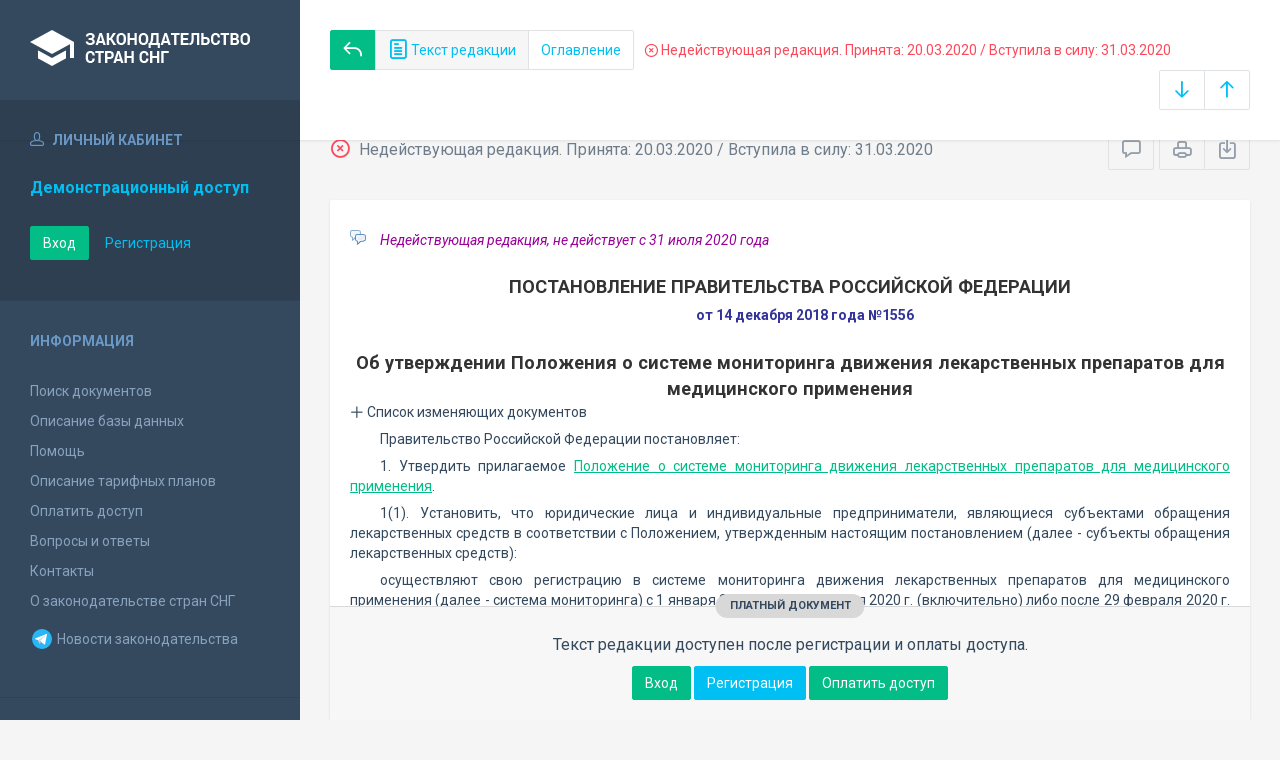

--- FILE ---
content_type: text/html; charset=utf-8
request_url: https://base.spinform.ru/show_red.fwx?rid=99651
body_size: 15456
content:

<!DOCTYPE html>
<html lang="ru">
  <head>
    <title>Постановление Правительства Российской Федерации "Об утверждении Положения о системе мониторинга движения лекарственных препаратов..." - Недействующая редакция</title>
    <meta name="keywords" content="">
    <meta name="description" content="Постановление Правительства Российской Федерации "Об утверждении Положения о системе мониторинга движения лекарственных препаратов..."">
    
    <meta charset="utf-8">
    <meta http-equiv="X-UA-Compatible" content="IE=Edge">
    <meta name="viewport" content="width=device-width, initial-scale=1">
    <meta name="robots" content="index, follow">
    <meta http-equiv="pragma" content="no-cache">
    <meta http-equiv="expires" content="0">
    
    <link rel="apple-touch-icon" sizes="180x180" href="/img/favicons/apple-touch-icon.png?v=aljp4kr2Np">
    <link rel="icon" type="image/png" sizes="32x32" href="/img/favicons/favicon-32x32.png?v=aljp4kr2Np">
    <link rel="icon" type="image/png" sizes="16x16" href="/img/favicons/favicon-16x16.png?v=aljp4kr2Np">
    <link rel="manifest" href="/img/favicons/manifest.json?v=aljp4kr2Np">
    <link rel="mask-icon" href="/img/favicons/safari-pinned-tab.svg?v=aljp4kr2Np" color="#34495e">
    <link rel="shortcut icon" href="/img/favicons/favicon.ico?v=aljp4kr2Np">
    <meta name="msapplication-config" content="/img/favicons/browserconfig.xml?v=aljp4kr2Np">
    <meta name="theme-color" content="#ffffff">
    <link rel="stylesheet" type="text/css" href="/css/base.css?v=2">
    <!-- Google tag (gtag.js) -->
    <script async src="https://www.googletagmanager.com/gtag/js?id=G-3MWW79EPQ2"></script>
    <script>
    window.dataLayer = window.dataLayer || [];
    function gtag(){dataLayer.push(arguments);}
    gtag('js', new Date());
    gtag('config', 'G-3MWW79EPQ2');
    </script>
  </head>
  <body>
    <nav class="navbar -srch">
      <div class="navbar__header">
        <a class="navbar__header__brand" href="index.fwx"><span>Законодательство стран СНГ</span></a>
        <button class="navbar__header__toggle-menu pushy-link" type="button"><span></span><span></span><span></span></button>
        <button class="btn btn-default btn-sp navbar__header__toggle-search js-toggle-doc-tabs"><span class="icon icon-layers"></span></button>
      </div>
      <div class="navbar__srch">
        <div class="navbar__srch__input-group">
          <div class="btn-group btn-group-stackable js-doc-tabs">
            <a href="https://base.spinform.ru//show_doc.fwx?rgn=119455" title="Вернуться к основному тексту документа" class="btn btn-sp btn-success"><span class="icon icon-reply"></span></a>
            <button type="button" class="btn btn-sp btn-default -tab-active" data-id="1" data-switch="text"><span class="icon icon-paper"></span> Текст редакции</button>
            <button type="button" class="btn btn-sp btn-default" data-id="2" data-switch="ogl">Оглавление</button>
          </div>
        </div>
        <div class="navbar__srch__info -danger">
          <span class="icon icon-9"></span> Недействующая редакция. Принята: 20.03.2020 / Вступила в силу: 31.03.2020
        </div>
        <div class="navbar__srch__input-group -doc-btns js-scroll-btns">
          <div class="btn-group">
            <a href="#page-bottom" class="btn btn-sp btn-default" data-toggle="tooltip" data-to="bottom" title="Перейти в конец документа"><span class="icon icon-arrow-down"></span></a>
            <a href="#document-page" class="btn btn-sp btn-default" data-toggle="tooltip" data-to="top" title="Перейти в начало документа"><span class="icon icon-arrow-up"></span></a>
          </div>
        </div>
      </div>
    </nav>

    <div class="content">
      <div class="content__aside pushy pushy-left" >
<div class="pushy-content">
<button class="pushy-link content__aside__close"><span class="icon icon-arrow-left"></span></button>
<div class="b-aside -account">
<div class="b-aside__header"><span class="icon icon-head"></span> Личный кабинет</div>
<div class="b-aside__content">
<div class="b-user">Демонстрационный доступ</div>
<div class="b-user-info"></div><p class="m-t-30"><a href="https://base.spinform.ru/login.fwx" class="btn btn-success">Вход</a>
<a href="https://base.spinform.ru/registering.fwx" class="btn btn-link">Регистрация</a></p>
</div></div>
<div class="b-aside">
<div class="b-aside__header">Информация</div>
<div class="b-aside__content">
<ul class="aside-list">
<li><a href="spisdoc.fwx">Поиск документов</a></li>
<li><a href="base_info.fwx">Описание базы данных</a></li>
<li><a href="help.fwx">Помощь</a></li>
<li><a href="plans.fwx">Описание тарифных планов</a></li>
<li class="aside-list__important"><a href="order.fwx">Оплатить доступ</a></li>
<li><a href="support.fwx">Вопросы и ответы</a></li>
<li><a href="contacts.fwx?mt=1&qn=1">Контакты</a></li>
<li><a href="http://spinform.ru/cis-countries/about.html">О законодательстве стран СНГ</a></li>
<li><a href="https://t.me/SPInformru" target="_blank" style="display: flex; align-items: center; height: 36px;"><svg xmlns="http://www.w3.org/2000/svg" width="24" height="24" viewBox="0 0 48 48"><path fill="#29b6f6" d="M24 4a20 20 0 1 0 0 40 20 20 0 1 0 0-40Z"/><path fill="#fff" d="m33.95 15-3.746 19.126s-.161.874-1.245.874c-.576 0-.873-.274-.873-.274l-8.114-6.733-3.97-2.001-5.095-1.355S10 24.375 10 23.625c0-.625.933-.923.933-.923l21.316-8.468c-.001-.001.651-.235 1.126-.234.292 0 .625.125.625.5 0 .25-.05.5-.05.5z"/><path fill="#b0bec5" d="m23 30.505-3.426 3.374s-.149.115-.348.12a.494.494 0 0 1-.219-.043l.964-5.965L23 30.505z"/><path fill="#cfd8dc" d="M29.897 18.196a.5.5 0 0 0-.701-.093L16 26s2.106 5.892 2.427 6.912c.322 1.021.58 1.045.58 1.045l.964-5.965 9.832-9.096a.499.499 0 0 0 .094-.7z"/></svg>&nbsp;Новости законодательства</a></li>
</ul>
</div></div>
<div class="b-aside -stats">
<div class="b-aside__header">База данных</div>
<div class="b-aside__content">
<div class="b-stats">
<p>Дата обновления БД:</p><h4>22.01.2026</h4>
<p>Добавлено/обновлено документов:</p><h4>377 / 1565</h4>
<p>Всего документов в БД:</p><h4>337398</h4>
</div>
<ul class="aside-list">
<li><a href="base_stats.fwx">Подробная статистика</a></li>
</ul>
</div></div>
<div class="b-aside -footer">
<div class="b-aside__header">© 2003—2026<br>СоюзПравоИнформ</div>
<div class="b-aside__content">
<ul class="aside-list -sm">
<li><a href="website-agreement.fwx">Соглашение об использовании сайта</a>
<li><a href="confidentiality-agreement.fwx">Соглашение о конфиденциальности</a></li>
<li><a href="license-agreement.fwx">Лицензионное соглашение</a></li>
<li><a href="pdn-policy.fwx">Политика обработки персональных данных</a></li>
<li><a href="spisdoc_direct.fwx">Все документы базы данных</a></li>
</ul>
</div></div>
</div></div>

      <div class="content__body">
        <div class="tabbable doc-tabs">
          <div class="tab-content">
            <div class="tab-pane active" id="tab-text">
              <div class="b-top-bar">
                <div class="b-top-bar__info">
                  <span class="icon icon-9"></span> Недействующая редакция. Принята: 20.03.2020 / Вступила в силу: 31.03.2020
                </div>
                <div class="b-top-bar__sort">
                  <div class="navbar__srch__input-group">
                    <div class="btn-toolbar">
                      <div class="btn-group">
                        <a href="#" class="btn btn-sp btn-default js-toggle-comments" data-toggle="tooltip" title="Скрыть/Показать комментарии"><span class="icon icon-speech-bubble"></span></a>
                      </div>
                      <div class="btn-group">
                        <a href="#" class="btn btn-sp btn-default hidden-xs" data-toggle="tooltip" title="Печать документа" onclick="window.print();"><span class="icon icon-printer"></span></a>
                        <a href="doc_to_word.fwx?rid=99651" class="btn btn-sp btn-default" data-toggle="tooltip" title="Сохранить документ в *.doc"><span class="icon icon-download"></span></a>
                      </div>
                    </div>
                  </div>
                </div>
              </div>
              <div class="tab-pane__body loaded" id="doc-text"><DIV class=comments>
<P>Недействующая редакция, не действует с&nbsp;31 июля 2020 года</P></DIV>
<H2><A class=anchor-ogl name=A5TS0EDZAG></A>ПОСТАНОВЛЕНИЕ ПРАВИТЕЛЬСТВА РОССИЙСКОЙ ФЕДЕРАЦИИ</H2>
<P class=doc-info>от 14 декабря 2018 года №1556</P>
<P class=dname>Об утверждении Положения о системе мониторинга движения лекарственных препаратов для медицинского применения</P>
<button type="button" class="doc-info-change-button js-doc-info-change-toggle"><span class="icon icon-plus"></span> Список изменяющих документов</button><DIV class=doc-info-change>
<P>(В редакции Постановлений Правительства Российской Федерации от 30.08.2019 г. №<A title="Ссылка на Постановление Правительства Российской Федерации О внесении изменений в Положение о системе мониторинга движения лекарственных препаратов..." class=outer href="show_doc.fwx?rgn=119462">1118</A>, 31.12.2019 г. №<A title="Ссылка на Постановление Правительства Российской Федерации О внесении изменений в Постановление Правительства Российской Федерации от 14 декабря 2018 г. №1556" class=outer href="show_doc.fwx?rgn=121586">1954</A>, 02.03.2020 г. №<A title="Ссылка на Постановление Правительства Российской Федерации О внесении изменений в некоторые акты Правительства Российской Федерации" class=outer href="show_doc.fwx?rgn=122663">219</A>, 20.03.2020 г. №<A title="Ссылка на Постановление Правительства Российской Федерации О внесении изменений в Положение о системе мониторинга движения лекарственных препаратов..." class=outer href="show_doc.fwx?rgn=123131">311</A>)</P></DIV>
<P>Правительство Российской Федерации постановляет:</P>
<P>1. Утвердить прилагаемое <A title="Ссылка на оглавление: Положение о системе мониторинга движения лекарственных препаратов для медицинского применения" href="show_doc.fwx?rgn=119455#A5LK0JOUZM">Положение о системе мониторинга движения лекарственных препаратов для медицинского применения</A>.</P>
<P>1(1). Установить, что юридические лица и индивидуальные предприниматели, являющиеся субъектами обращения лекарственных средств в соответствии с Положением, утвержденным настоящим постановлением (далее - субъекты обращения лекарственных средств):</P>
<P>осуществляют свою регистрацию в системе мониторинга движения лекарственных препаратов для медицинского применения (далее - система мониторинга) с 1 января 2020 г. до 29 февраля 2020 г. (включительно) либо после 29 февраля 2020 г. в течение 7 календарных дней со дня возникновения у субъектов обращения лекарственных средств необходимости осуществления деятельности, связанной с обращением лекарственных препаратов при наличии права осуществлять такую деятельность;</P>
<P>не позднее 21 календарного дня со дня регистрации в системе мониторинга обеспечивают готовность своих информационных систем к информационному взаимодействию с системой мониторинга и направляют оператору системы мониторинга заявку на прохождение тестирования информационного взаимодействия с указанием производителей программно-аппаратных средств информационных систем;</P>
<P>проходят тестирование информационного взаимодействия своих информационных систем и системы мониторинга в соответствии с порядком, размещенным на официальном сайте оператора системы мониторинга в информационно-телекоммуникационной сети "Интернет", в отношении маркировки лекарственных препаратов, ввода в оборот лекарственных препаратов, их оборота и вывода из оборота в соответствии с Положением, утвержденным настоящим постановлением, в течение 2 календарных месяцев со дня готовности своих информационных систем к информационному взаимодействию с системой мониторинга;</P>
<P>вносят начиная с 1 июля 2020 г. в систему мониторинга сведения обо всех операциях, производимых с лекарственными препаратами в соответствии с Положением, утвержденным настоящим постановлением.</P>
<P>1(2). Регистрация в информационной системе, в которой осуществлялось информационное обеспечение проведения эксперимента в соответствии с постановлением Правительства Российской Федерации от 24 января 2017 г. №62 "О проведении эксперимента по маркировке контрольными (идентификационными) знаками и мониторингу за оборотом отдельных видов лекарственных препаратов для медицинского применения", юридических лиц и физических лиц, зарегистрированных в качестве индивидуальных предпринимателей, которые по состоянию на 1 января 2020 г. являются субъектами обращения лекарственных средств, приравнивается к регистрации в системе мониторинга.</P>
<P>В случае если в рамках эксперимента сведения, представленные субъектами обращения лекарственных средств в информационную систему, в которой осуществлялось информационное обеспечение проведения эксперимента, а также документы, представленные ими в Федеральную службу по надзору в сфере здравоохранения, не отвечают требованиям к сведениям и документам, предусмотренным Положением, утвержденным настоящим постановлением, такие субъекты обращения лекарственных средств начиная с 1 января 2020 г. вносят недостающие и (или) актуальные сведения в систему мониторинга, а недостающие и (или) актуальные документы представляют в Федеральную службу по надзору в сфере здравоохранения до 1 июля 2020 г. (включительно).</P>
<P>1(3). Субъекты обращения лекарственных средств, являющиеся производителями лекарственных средств, в отношении которых ими осуществляются технологические операции, соответствующие производственным стадиям фасовки (упаковки) лекарственных препаратов (в случае производства лекарственного препарата на территории Российской Федерации), или держателями (владельцами) регистрационных удостоверений лекарственных препаратов либо представительствами иностранных организаций на территории Российской Федерации, являющихся держателями (владельцами) регистрационных удостоверений лекарственных препаратов (при производстве лекарственного препарата вне территории Российской Федерации), до ввода лекарственных препаратов в оборот:</P>
<P>вносят в систему мониторинга сведения о лекарственных препаратах в соответствии с Положением, утвержденным настоящим постановлением, не позднее 30 календарных дней со дня своей регистрации в системе мониторинга;</P>
<P>направляют с использованием системы мониторинга оператору системы мониторинга заявку (в электронной форме) на получение устройств регистрации эмиссии кодов маркировки или предоставление к нему удаленного доступа не позднее 1 мая 2020 г. либо в течение 7 календарных дней со дня регистрации в системе мониторинга при возникновении у субъектов обращения лекарственных средств необходимости осуществления деятельности, связанной с обращением лекарственных препаратов при наличии права осуществлять такую деятельность;</P>
<P>обеспечивают с 1 июля 2020 г. нанесение средств идентификации на первичную упаковку лекарственного препарата (в случае, если вторичная упаковка не предусмотрена) и на вторичную (потребительскую) упаковку лекарственного препарата;</P>
<P>имеют право с 1 января 2020 г. наносить средства идентификации лекарственного препарата на первичную упаковку лекарственного препарата (в случае, если вторичная упаковка не предусмотрена) и на вторичную (потребительскую) упаковку лекарственного препарата.</P>
<P>При этом в случае, если субъекты обращения лекарственных средств наносят с 1 января 2020 г. средства идентификации лекарственного препарата на первичную упаковку лекарственного препарата (в случае, если вторичная упаковка не предусмотрена) и на вторичную (потребительскую) упаковку лекарственного препарата, то они представляют сведения о нанесении средств идентификации в систему мониторинга.</P>
<P>1(4). Субъекты обращения лекарственных средств, осуществляющие медицинскую деятельность и вывод из оборота лекарственных препаратов при оказании медицинской помощи, а также субъекты обращения лекарственных средств, отпускающие лекарственные препараты бесплатно или со скидкой по рецепту на лекарственные препараты, направляют с использованием системы мониторинга оператору системы мониторинга заявку (в электронной форме) на получение регистраторов выбытия не позднее 15 февраля 2020 г. либо в течение 7 календарных дней со дня регистрации в системе мониторинга при возникновении у субъектов обращения лекарственных средств необходимости осуществления деятельности, связанной с обращением лекарственных препаратов при наличии права осуществлять такую деятельность.</P>
<P>1(5). Установить, что оператор системы мониторинга обеспечивает:</P>
<P>оснащение субъектов обращения лекарственных средств, предусмотренных пунктом 1(3) настоящего постановления, устройствами регистрации эмиссии кодов маркировки или предоставление им удаленного доступа к таким устройствам регистрации эмиссии, размещенным в инфраструктуре оператора системы мониторинга, на условиях, предусмотренных Положением, утвержденным настоящим постановлением, не позднее 45 календарных дней со дня получения от субъектов обращения лекарственных средств заявки на получение таких устройств или удаленного доступа к ним;</P>
<P>оснащение субъектов обращения лекарственных средств, осуществляющих медицинскую деятельность и вывод из оборота лекарственных препаратов при оказании медицинской помощи, а также субъектов обращения лекарственных средств, отпускающих лекарственные препараты бесплатно или со скидкой по рецепту на лекарственные препараты, регистраторами выбытия на условиях, предусмотренных Положением, утвержденным настоящим постановлением, не позднее 45 календарных дней со дня получения от субъектов обращения лекарственных средств заявки на получение таких устройств;</P>
<P>организацию тестирования информационного взаимодействия информационных систем субъектов обращения лекарственных средств и системы мониторинга не позднее 30 календарных дней со дня получения от субъектов обращения лекарственных средств заявки на прохождение тестирования информационного взаимодействия.</P>
<P>1(6). Установить, что оператор системы мониторинга по запросу субъектов обращения лекарственных средств предоставляет коды маркировки с 1 января 2020 г.</P>
<P>1(7). Установить, что плата за оказание оператором системы мониторинга услуги по предоставлению кодов маркировки взимается с 1 июля 2020 г.</P>
<P>2. Реализация настоящего постановления осуществляется соответствующими федеральными органами исполнительной власти в пределах установленной Правительством Российской Федерации предельной численности их работников и бюджетных ассигнований, предусмотренных им в федеральном бюджете на руководство и управление в сфере установленных функций.</P>
<P><A class=anchor-free name=B5LK0K76TA></A>3. Настоящее постановление вступает в силу со дня его официального опубликования, за исключением положений, указанных в пункте 4 настоящего постановления.</P>
<P><A class=anchor-free name=B5LK0K831R></A>4. Положение о системе мониторинга движения лекарственных препаратов для медицинского применения, утвержденное настоящим постановлением, в отношении производителей лекарственных средств в части нанесения на первичную упаковку (в отношении лекарственных препаратов для медицинского применения, для которых не предусмотрена вторичная упаковка) и вторичную (потребительскую) упаковку лекарственных препаратов для медицинского применения средства идентификации, а также в отношении юридических лиц и индивидуальных предпринимателей, осуществляющих производство, хранение, ввоз в Российскую Федерацию, отпуск, реализацию, передачу, применение и уничтожение лекарственных препаратов для медицинского применения, в части внесения информации о лекарственных препаратах для медицинского применения в систему мониторинга движения лекарственных препаратов для медицинского применения вступает в силу со дня вступления в силу <A title="Ссылка на Федеральный закон Российской Федерации О внесении изменений в Федеральный закон Об обращении лекарственных средств :: " class=outer href="show_doc.fwx?rgn=103008#B53M0M2Z73" 4. Для целей идентификации упаковок лекарственных препаратов для медицинского применения производит?>абзацев второго</A> и <A title="Ссылка на Федеральный закон Российской Федерации О внесении изменений в Федеральный закон Об обращении лекарственных средств :: 7. Юридические лица и индивидуальные предприниматели, осуществляющие производство, хранение, ввоз в" class=outer href="show_doc.fwx?rgn=103008#B53M0M38BK">пятого подпункта "б" пункта 7 статьи 1</A> Федерального закона от 28 декабря 2017 г. №425-ФЗ "О внесении изменений в Федеральный закон "Об обращении лекарственных средств".</P>
<DIV class="block left">
<P>Председатель Правительства Российской Федерации</P>
<P>Д.Медведев</P></DIV>
<P class=doc-info>Утверждено Постановлением Правительства Российской Федерации от 14 декабря 2018 года №1556</P>
<H2><A class=anchor-ogl name=A5LK0JOUZM></A>Положение о системе мониторинга движения лекарственных препаратов для медицинского применения</H2>
<H3><A class=anchor-ogl name=A5LK0JYRXQ></A>I. Общие положения</H3>
<P>1. Настоящее Положение определяет:</P>
<P>а) порядок нанесения средства идентификации лекарственного препарата для медицинского применения (далее - лекарственные препараты), требования к его структуре и формату информации, которую содержит средство идентификации лекарственного препарата, и его характеристики;</P>
<P>б) порядок создания, развития, ввода в эксплуатацию, эксплуатации и вывода из эксплуатации системы мониторинга движения лекарственных препаратов (далее - система мониторинга);</P>
<P>в) порядок взаимодействия системы мониторинга с иными государственными информационными системами и информационными системами юридических лиц и индивидуальных предпринимателей, указанных в <A title="Ссылка на Федеральный закон Российской Федерации Об обращении лекарственных средств :: 7. Юридические лица и индивидуальные предприниматели, осуществляющие производство, хранение, ввоз в" class=outer href="show_doc.fwx?rgn=30903#B5LK0NINKY">частях 7</A> и <A title="Ссылка на Федеральный закон Российской Федерации Об обращении лекарственных средств :: 10. Производители лекарственных средств получают содержащуюся в системе мониторинга движения лекарст" class=outer href="show_doc.fwx?rgn=30903#B5LK0NJ5GW">10 статьи 67</A> Федерального закона "Об обращении лекарственных средств";</P>
<P>г) порядок внесения в систему мониторинга юридическими лицами и индивидуальными предпринимателями, осуществляющими производство, хранение, ввоз в Российскую Федерацию, отпуск, реализацию, передачу, применение и уничтожение лекарственных препаратов, информации о лекарственных препаратах и ее состав;</P>
<P>д) порядок предоставления информации, содержащейся в системе мониторинга.</P>
<P><A class=anchor-free name=B5QG0U84GU></A>2. Понятия, используемые в настоящем Положении, означают следующее:</P>
<P>"агрегирование" - процесс объединения лекарственных препаратов на любом этапе обращения лекарственных препаратов субъектом обращения лекарственных средств в третичную (транспортную) упаковку лекарственных препаратов с нанесением соответствующего кода идентификации третичной (транспортной) упаковки лекарственных препаратов и с сохранением информации в системе мониторинга о взаимосвязи средств идентификации или кодов идентификации каждого вложенного в такую упаковку лекарственного препарата с кодом идентификации третичной (транспортной) упаковки лекарственных препаратов;</P>
<P>"ввод в оборот лекарственных препаратов":</P>
<P>при производстве на территории Российской Федерации - операции, производимые с лекарственными препаратами от прохождения производственной стадии фасовки (упаковки) лекарственных препаратов в первичную упаковку лекарственного препарата (в отношении лекарственных препаратов, для которых не предусмотрена вторичная (потребительская) упаковка лекарственного препарата) и вторичную (потребительскую) упаковку лекарственного препарата до завершения производственной стадии выпускающего контроля качества;</P>
<P>при производстве вне территории Российской Федерации (за исключением лекарственных препаратов, ввозимых из государств - членов Евразийского экономического союза) - операции, производимые с лекарственными препаратами от прохождения производственной стадии выпускающего контроля до завершения таможенной процедуры выпуска для внутреннего потребления при ввозе лекарственных препаратов в Российскую Федерацию;</P>
<P>при производстве вне территории Российской Федерации в отношении лекарственных препаратов, ввозимых из государств - членов Евразийского экономического союза, - операции, производимые с лекарственными препаратами от прохождения производственной стадии выпускающего контроля до размещения лекарственных препаратов на фармацевтическом складе и прохождения процедур подтверждения соответствия лекарственных препаратов;</P>
<P>"вторичная (потребительская) упаковка лекарственного препарата" - упаковка, поступающая к потребителю и служащая для размещения единичной первичной упаковки лекарственного препарата или объединяющая несколько первичных упаковок лекарственных препаратов;</P>
<P>"вывод из оборота лекарственных препаратов" - реализация, продажа и отпуск (в том числе по рецепту) лекарственных препаратов потребителю, применение, передача на уничтожение, утрата и списание лекарственных препаратов, отбор образцов, вывоз ранее ввезенных в Российскую Федерацию лекарственных препаратов (реэкспорт), а также вывод из оборота по иным причинам;</P>
<P>"глобальный идентификационный номер торговой единицы" - уникальный код, присваиваемый группе товаров при их описании в информационном ресурсе, обеспечивающем учет и хранение достоверных данных о товарах по соответствующей товарной номенклатуре;</P>
<P><SPAN class=imp-comment>абзац десятый утратил силу в соответствии с Постановлением Правительства Российской Федерации от&nbsp;20.03.2020 г. №<A title="Ссылка на Постановление Правительства Российской Федерации О внесении изменений в Положение о системе мониторинга движения лекарственных препаратов..." class=outer href="show_doc.fwx?rgn=123131">311</A></SPAN></P>
<DIV class=comments>
<P>(см. предыдущую <A title="Ссылка на редакцию документа от 02/03/2020 :: " class=oldred href="show_red.fwx?rid=94077#B5QE0GXA86" групповая упаковка? - сгруппированные упаковки (первичная, вторичная (потребительская), третичная (?>редакцию</A>)</P></DIV>
<P><SPAN class=imp-comment>абзац одиннадцатый утратил силу в соответствии с Постановлением Правительства Российской Федерации от 20.03.2020 г. №<A title="Ссылка на Постановление Правительства Российской Федерации О внесении изменений в Положение о системе мониторинга движения лекарственных препаратов..." class=outer href="show_doc.fwx?rgn=123131">311</A></SPAN></P>
<DIV class=comments>
<P>(см. предыдущую <A title="Ссылка на редакцию документа от 02/03/2020 :: " class=oldred href="show_red.fwx?rid=94077#B5QE0GXPDB" для - упаковки групповой код? уникальная каждой отдельной третичной (транспортной) лекарственного п?>редакцию</A>)</P></DIV>
<P>"идентификатор применения" - префикс, представляющий собой набор из 2 или более знаков, расположенный в начале элементной строки и однозначно определяющий назначение и формат поля данных, следующего за префиксом;</P>
<P>"индивидуальный серийный номер торговой единицы" - цифровая или буквенно-цифровая последовательность;</P>
<P>"код идентификации" - серийный глобальный идентификационный номер торговой единицы, представляющий собой уникальный идентификатор вторичной (потребительской) упаковки лекарственного препарата (в случае ее отсутствия - первичной упаковки лекарственного препарата), формируемый путем добавления к глобальному идентификационному номеру торговой единицы индивидуального серийного номера торговой единицы;</P>
<div class="doc-text-info -success"><div class="doc-text-info__status">платный документ</div><p>Текст редакции доступен после регистрации и оплаты доступа.</p><div class="doc-text-info__action"><a href="login.fwx" class="btn btn-success">Вход</a> <a href="registering.fwx" class="btn btn-primary">Регистрация</a> <a href="order.fwx" class="btn btn-success">Оплатить доступ</a></div></div></div>
            </div>
            <div class="tab-pane" id="tab-ogl">
              <div class="tab-pane__body loaded" id="doc-ogl"><a class="ogl2" href="show_doc.fwx?rid=99651#A5TS0EDZAG">ПОСТАНОВЛЕНИЕ ПРАВИТЕЛЬСТВА РОССИЙСКОЙ ФЕДЕРАЦИИ</a>
<a class="ogl2" href="show_doc.fwx?rid=99651#A5LK0JOUZM">Положение о системе мониторинга движения лекарственных препаратов для медицинского применения</a>
<a class="ogl3" href="show_doc.fwx?rid=99651#A5LK0JYRXQ">I. Общие положения</a>
<a class="ogl3" href="show_doc.fwx?rid=99651#A5LK0JZ50R">II. Характеристики средства идентификации, порядок его нанесения и требования к структуре и формату информации, которую содержит средство идентификации</a>
<a class="ogl3" href="show_doc.fwx?rid=99651#A5LK0JZAPQ">III. Порядок получения кодов маркировки, формирования кодов идентификации третичной (транспортной) упаковки лекарственного препарата и их регистрации в системе мониторинга</a>
<a class="ogl3" href="show_doc.fwx?rid=99651#A5LK0JZGTV">IV. Правила создания, ввода в эксплуатацию, эксплуатации и вывода из эксплуатации системы мониторинга</a>
<a class="ogl3" href="show_doc.fwx?rid=99651#A5LK0JZMNL">V. Порядок взаимодействия системы мониторинга с иными государственными информационными системами и информационными системами субъектов обращения лекарственных средств</a>
<a class="ogl3" href="show_doc.fwx?rid=99651#A5LK0JZRF7">VI. Порядок внесения информации о лекарственных препаратах в систему мониторинга субъектами обращения лекарственных средств и ее состав</a>
<a class="ogl3" href="show_doc.fwx?rid=99651#A5LK0K0KGE">VII. Порядок предоставления информации, содержащейся в системе мониторинга</a>
<a class="ogl3" href="show_doc.fwx?rid=99651#A5LK0K0OOI">VIII. Оператор системы мониторинга</a>
<a class="ogl3" href="show_doc.fwx?rid=99651#A5LK0K0ZPF">Приложение №1</a>
<a class="ogl3" href="show_doc.fwx?rid=99651#A5LK0K1GD6">Приложение №2</a>
<a class="ogl3" href="show_doc.fwx?rid=99651#A5LK0K1WZ6">Приложение №3</a>
<a class="ogl4" href="show_doc.fwx?rid=99651#A5LK0K2D55">I. Сведения о лекарственных препаратах для медицинского применения, произведенных на территории Российской Федерации, представляемые субъектами обращения лекарственных средств в систему мониторинга движения лекарственных препаратов для медицинского применения</a>
<a class="ogl4" href="show_doc.fwx?rid=99651#A5LK0K2K72">II. Сведения, представляемые субъектами обращения лекарственных средств в систему мониторинга, о лекарственных препаратах, произведенных за пределами территории Российской Федерации</a>
<a class="ogl4" href="show_doc.fwx?rid=99651#A5LK0K2OJX">III. Сведения, представляемые субъектами обращения лекарственных средств в систему мониторинга, о лекарственных препаратах, ввозимых на территорию Российской Федерации</a>
<a class="ogl3" href="show_doc.fwx?rid=99651#A5LK0K2WPB">Приложение №4</a>
<a class="ogl3" href="show_doc.fwx?rid=99651#A5LK0K3EGW">Приложение №5</a>
<a class="ogl3" href="show_doc.fwx?rid=99651#A5LK0K3R5N">Приложение №6</a>
<a class="ogl3" href="show_doc.fwx?rid=99651#A5LK0K44QV">Приложение №7</a>
</div>
            </div>
          </div>
        </div>
      </div>
    </div>
    <!-- Yandex.Metrika counter -->
<script type="text/javascript" >
   (function(m,e,t,r,i,k,a){m[i]=m[i]||function(){(m[i].a=m[i].a||[]).push(arguments)};
   m[i].l=1*new Date();
   for (var j = 0; j < document.scripts.length; j++) {if (document.scripts[j].src === r) { return; }}
   k=e.createElement(t),a=e.getElementsByTagName(t)[0],k.async=1,k.src=r,a.parentNode.insertBefore(k,a)})
   (window, document, "script", "https://mc.yandex.ru/metrika/tag.js", "ym");

   ym(10555093, "init", {
        clickmap:true,
        trackLinks:true,
        accurateTrackBounce:true
   });
</script>
<noscript><div><img src="https://mc.yandex.ru/watch/10555093" style="position:absolute; left:-9999px;" alt="" /></div></noscript>
<!-- /Yandex.Metrika counter -->

<script src="/js/jquery.min.js"></script>
<script src="/js/bootstrap.min.js"></script>
<script src="/js/min/pushy.min.js"></script>
<script src="/js/min/app.min.js"></script>


    <script src="js/min/doc.min.js"></script>
  </body>
</html>
